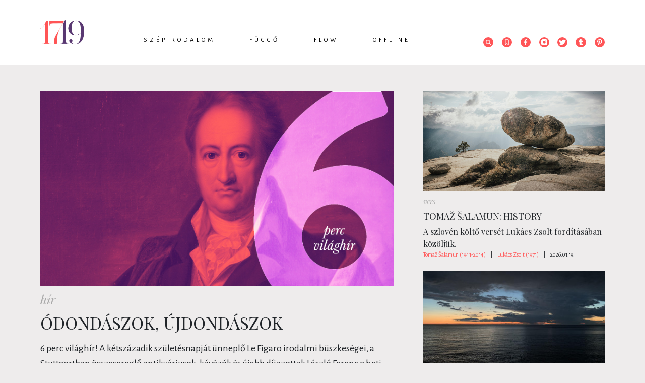

--- FILE ---
content_type: text/html; charset=UTF-8
request_url: https://1749.hu/
body_size: 10682
content:
<!doctype html>
<html class="html" lang="hu">
<!-- HEAD START -->
<head>
    <meta charset="utf-8">
<meta name="format-detection" content="telephone=no">
<meta name="viewport" content="width=device-width, initial-scale=1, shrink-to-fit=no">
<meta name="title" content="1749 Nyitólap - 1749">

<title>1749 Nyitólap - 1749</title>

<meta http-equiv="X-UA-Compatible" content="IE=edge">
<meta name="viewport" content="width=device-width, initial-scale=1">
<meta name='language' content='HU'>
<meta name="description" content="Általános egyedi-oldalak">
<meta name="keywords" content=", custompage">
<meta name="robots" content="index, follow">

<meta property="og:locale" class="meta" content="hu_HU">
<meta property="og:site_name" content="1749">
<meta property="og:type" content="article">
<meta property="og:title" content="1749 Nyitólap - 1749">
<meta property="og:description" content="Általános egyedi-oldalak">
<meta property="og:url" content="https://1749.hu">
<meta property="og:image" content="https://1749.hu/img/logo.png">
<meta property="og:image:width" content="600"/>
<meta property="og:image:height" content="315"/>
<meta property="og:image:secure_url" content="https://1749.hu/img/logo.png"/>
<meta property="fb:app_id" content="0">
<meta name="twitter:title" content="1749 Nyitólap - 1749">
<meta name="twitter:card" content="">
<meta name="twitter:description" content="Általános egyedi-oldalak">
<meta name="twitter:image" content="https://1749.hu/img/logo.png">

<!-- Web Application Manifest -->
<link rel="manifest" href="https://1749.hu/manifest.json">
<!-- Chrome for Android theme color -->
<meta name="theme-color" content="#000000">

<!-- Add to homescreen for Chrome on Android -->
<meta name="mobile-web-app-capable" content="yes">
<meta name="application-name" content="1749">
<link rel="icon" sizes="512x512" href="/img/icons/icon-512x512.png">

<!-- Add to homescreen for Safari on iOS -->
<meta name="apple-mobile-web-app-capable" content="yes">

<meta name="apple-mobile-web-app-title" content="1749">
<link rel="apple-touch-icon" href="/img/icons/icon-512x512.png">

<!-- Tile for Win8 -->
<meta name="msapplication-TileColor" content="#ffffff">
<meta name="msapplication-TileImage" content="/img/icons/icon-512x512.png">
    <!-- FAVICONS START -->
    <link rel="icon" type="image/x-icon" href="https://1749.hu/favicon.ico">
    <!-- FAVICONS END -->
    <!-- GLOBAL STYLES -->
    <!-- Custom styles for this template -->
<link href="https://fonts.googleapis.com/css?family=Playfair+Display:700,900" rel="stylesheet">
<!-- Custom styles for this template -->
<link rel="stylesheet" type="text/css" href="/css/app.css?id=4a61e991d92d232325ba" as="style">
<link href="https://unpkg.com/aos@2.3.1/dist/aos.css" rel="stylesheet">
    <!-- GLOBAL STYLES -->
    <!-- Google Tag Manager -->






<!-- End Google Tag Manager -->

<!-- Google tag (gtag.js) -->
<script async src="https://www.googletagmanager.com/gtag/js?id=G-ENE1KX8WZG"></script>
<script>
  window.dataLayer = window.dataLayer || [];
  function gtag(){dataLayer.push(arguments);}
  gtag('js', new Date());

  gtag('config', 'G-ENE1KX8WZG');
</script>
</head>
<!-- HEAD END -->
<!-- BODY START -->
<body class="body">
    <!-- Load Facebook SDK for JavaScript -->
<div id="fb-root"></div>
<script async defer crossorigin="anonymous" src="https://connect.facebook.net/hu_HU/sdk.js#xfbml=1&version=v5.0&appId=1235720503224531&autoLogAppEvents=1"></script>    <div id="app" >

            <!-- HEADER START -->
<header class="header-fixed">
    <div class="container">
        <div class="row">
            <div class="col-lg-12">
                                <div class="header-wrapper">
                    <div class="text-center py-4">
                        <a href="/">
                            <img src="https://1749.hu/img/1749_logo.png" alt="" class="lazy">
                        </a>
                    </div>
                    <nav class="nav">
                        <ul class="nav-menu">
                                        <li>
            <a href="https://1749.hu/szepirodalom">Szépirodalom</a>
            <div class="nav-dropdown-container">
                <ul class="nav-dropdown">
                    
                                                                        <li><a href="https://1749.hu/szepirodalom/intro">Intro</a></li>
                    
                                                                        <li><a href="https://1749.hu/szepirodalom/vers">Vers</a></li>
                    
                                                                        <li><a href="https://1749.hu/szepirodalom/proza">Próza</a></li>
                    
                                                                        <li><a href="https://1749.hu/szepirodalom/drama">Dráma</a></li>
                                    </ul>
            </div>
        </li>
                                <li>
            <a href="https://1749.hu/fuggo">Függő</a>
            <div class="nav-dropdown-container">
                <ul class="nav-dropdown">
                    
                                                                        <li><a href="https://1749.hu/fuggo/essze">Esszé</a></li>
                    
                                                                        <li><a href="https://1749.hu/fuggo/kritika">Kritika</a></li>
                    
                                                                        <li><a href="https://1749.hu/fuggo/tanulmany">Tanulmány</a></li>
                    
                                                                        <li><a href="https://1749.hu/fuggo/podcast">Podcast</a></li>
                                    </ul>
            </div>
        </li>
                                <li>
            <a href="https://1749.hu/flow">Flow</a>
            <div class="nav-dropdown-container">
                <ul class="nav-dropdown">
                    
                                                                        <li><a href="https://1749.hu/flow/hir">Hír</a></li>
                    
                                                                        <li><a href="https://1749.hu/flow/interju">Interjú</a></li>
                    
                                                                        <li><a href="https://1749.hu/flow/muhelynaplo">Műhelynapló</a></li>
                    
                                                                        <li><a href="https://1749.hu/flow/ikszek">Ikszek</a></li>
                    
                                                                        <li><a href="https://1749.hu/flow/toplista">Toplista</a></li>
                                    </ul>
            </div>
        </li>
                                <li>
            <a href="https://1749.hu/offline">Offline</a>
            <div class="nav-dropdown-container">
                <ul class="nav-dropdown">
                    
                                                                        <li><a href="https://1749.hu/offline/1749-konyvek">1749 könyvek</a></li>
                    
                                                                        <li><a href="https://1749.hu/offline/rendezvenyek">Rendezvények</a></li>
                                    </ul>
            </div>
        </li>
                            </ul>

                                </nav>
                    <div class="header-icons">
                        <ul>
                            <li class="header-search">
     <form class="" id="form_header_search" action="https://1749.hu/kereses" method="GET">
         <div class="header-search-input">
             <span class="search-icon"><svg class="" xmlns="http://www.w3.org/2000/svg" xmlns:xlink="http://www.w3.org/1999/xlink" width="20" height="20" viewBox="0 0 20 20">
    <defs>
        <path id="prefix__a" d="M0 0L10.237 0 10.237 10.255 0 10.255z"/>
    </defs>
    <g fill="none" fill-rule="evenodd">
        <circle cx="10" cy="10" r="10" fill="#FF5557"/>
        <g transform="translate(5 5)">
            <mask id="prefix__b" fill="#fff">
                <use xlink:href="#prefix__a"/>
            </mask>
            <path fill="#FFF" d="M4.424 7.526c-1.71 0-3.1-1.391-3.1-3.101s1.39-3.102 3.1-3.102c1.71 0 3.101 1.392 3.101 3.102s-1.39 3.1-3.1 3.1zm3.546-.49c.576-.773.88-1.672.88-2.611C8.85 1.985 6.863 0 4.423 0 1.985 0 0 1.985 0 4.425c0 2.439 1.985 4.424 4.424 4.424.94 0 1.838-.303 2.61-.877l2.272 2.283.931-.94-2.267-2.28z" mask="url(#prefix__b)"/>
        </g>
    </g>
</svg></span>
             <input class="form-control" type="text"  name="search" placeholder="Keresés" aria-label="Keresés">
         </div>
    </form>

</li>

                                        <li><a href="https://1749.hu/konyvjelzoim"><svg class="" xmlns="http://www.w3.org/2000/svg" width="20" height="20" viewBox="0 0 20 20">
    <g fill="none" fill-rule="evenodd">
        <circle cx="10" cy="10" r="10" fill="#FF5557"/>
        <path fill="#FFF" stroke="#FFF" stroke-width=".4" d="M7.156 14.409l2.656-2.094c.113-.09.263-.09.376 0l2.656 2.094V5.625c0-.214-.14-.375-.328-.375H7.484c-.187 0-.328.16-.328.375v8.784zm-.359 1.09c-.169-.019-.298-.181-.297-.376V5.625c0-.617.445-1.125.984-1.125h5.032c.54 0 .984.508.984 1.125v9.498c0 .208-.146.376-.327.377-.068 0-.134-.024-.19-.068L10 13.081l-2.984 2.351c-.064.051-.141.075-.219.066h0z"/>
    </g>
</svg></a></li>
                            <li><a href="https://www.facebook.com/1749online" target="_blank"><svg class="" id="Layer_1" xmlns="http://www.w3.org/2000/svg" viewBox="0 0 20 20" width="20" height="20">
    <circle class="cls-1" cx="10" cy="10" r="10" fill="#ff5557"/>
    <path fill="#fff" class="cls-2"
          d="M12.84,8.49h-2V7.07c0-.65.17-1.08,1.1-1.08h.85a.32.32,0,0,0,.32-.33V4.23a.32.32,0,0,0-.32-.32H11.38A2.68,2.68,0,0,0,8.52,6.85V8.49H7.16a.32.32,0,0,0-.33.32v1.7a.32.32,0,0,0,.32.32H8.53v5.26h2.3V10.83h1.82a.32.32,0,0,0,.32-.29l.2-1.69a.32.32,0,0,0-.32-.36"/>
</svg></a></li>
                            <li><a href="https://www.instagram.com/1749online/?hl=hu" target="_blank"><svg class="" id="Layer_1" xmlns="http://www.w3.org/2000/svg" viewBox="0 0 20 20" width="20" height="20">
    <circle class="cls-1" cx="10" cy="10" r="10" fill="#ff5557"/>
    <path fill="#fff" class="cls-2"
          d="M16.1,10.78c0-.27,0-.54,0-.81V7.17a3,3,0,0,0-.61-1.85,3.61,3.61,0,0,0-3-1.46h-5a3.64,3.64,0,0,0-1.7.39,3.2,3.2,0,0,0-1.89,3v5.51a3,3,0,0,0,.54,1.75,3.54,3.54,0,0,0,3,1.54c1.26,0,2.55,0,3.79,0h1.38A3.69,3.69,0,0,0,14,15.77a3.29,3.29,0,0,0,2.07-3.11C16.1,12,16.1,11.4,16.1,10.78ZM13.85,7.12a.75.75,0,0,1-.52.22.77.77,0,0,1-.72-.78A.8.8,0,0,1,12.84,6a.73.73,0,0,1,.5-.21.77.77,0,0,1,.74.79A.81.81,0,0,1,13.85,7.12Z"/>
    <path fill="#ff5557" class="cls-1" d="M11.9,11.81a2.65,2.65,0,0,1-1.89.78h0A2.62,2.62,0,1,1,12.67,10,2.59,2.59,0,0,1,11.9,11.81Z"/>
</svg></a></li>
                            <li><a href="https://twitter.com/1749online" target="_blank"><svg class="" id="Layer_1" xmlns="http://www.w3.org/2000/svg" viewBox="0 0 20 20" width="20" height="20">
    <circle class="cls-1" cx="10" cy="10" r="10" fill="#ff5557"/>
    <path fill="#fff" class="cls-2"
          d="M12.38,4.8A2.78,2.78,0,0,0,9.46,7.63v.13A7,7,0,0,1,5.11,5.4a.42.42,0,0,0-.33-.16h0a.46.46,0,0,0-.34.21,2.78,2.78,0,0,0-.09,2.71l-.12.05A.44.44,0,0,0,4,8.58v0a2.82,2.82,0,0,0,1,2.12.43.43,0,0,0-.08.42,2.83,2.83,0,0,0,1.58,1.72A4.81,4.81,0,0,1,4,13.25H3.94a.44.44,0,0,0-.23.81A7.73,7.73,0,0,0,7.83,15.2a7.1,7.1,0,0,0,5.52-2.38,7.47,7.47,0,0,0,1.87-4.9V7.83a5.44,5.44,0,0,0,1.19-1.21.45.45,0,0,0,.08-.26.43.43,0,0,0-.42-.43H16a3.29,3.29,0,0,0,.17-.39A.44.44,0,0,0,16,5.08a.42.42,0,0,0-.49,0,4.37,4.37,0,0,1-1.23.48,2.85,2.85,0,0,0-1.9-.72Z"/>
</svg></a></li>
                            <li><a href="https://www.tumblr.com/blog/1749online" target="_blank"><svg class="" id="Layer_1" xmlns="http://www.w3.org/2000/svg" viewBox="0 0 20 20" width="20" height="20">
<!--    <defs>-->
<!--        <style>.cls-1{fill:#ff5557;}.cls-2{fill:#fff;}</style>-->
<!--    </defs>-->
    <circle class="cls-1" cx="10" cy="10" r="10" fill="#ff5557"/>
    <path fill="#fff" class="cls-2"
          d="M10.64,16.09c-2,0-3-.94-3-2.89V9.39H6.24a.2.2,0,0,1-.2-.2V7a.19.19,0,0,1,.07-.15.17.17,0,0,1,.15,0,1.5,1.5,0,0,0,1.09-.39,2.93,2.93,0,0,0,.72-2.25.21.21,0,0,1,.21-.2H10.5a.2.2,0,0,1,.21.2V6.75h2.43a.2.2,0,0,1,.21.2V9.19a.2.2,0,0,1-.21.2H10.71v2.69a1,1,0,0,0,.3.86c.22.16.58.14,1.07,0h0a5.59,5.59,0,0,0,.52-.22.22.22,0,0,1,.28.08l1,1.83a.23.23,0,0,1,0,.26A5.64,5.64,0,0,1,10.64,16.09Zm1.51-3Z"/>
</svg></a></li>
                            <li><a href="https://hu.pinterest.com/1749online" target="_blank"><svg class="" id="Layer_1" xmlns="http://www.w3.org/2000/svg" viewBox="0 0 20 20" width="20" height="20">
    <circle class="cls-1" cx="10" cy="10" r="10" fill="#ff5557"/>
    <path fill="#fff" class="cls-2"
          d="M10.16,3.85C6.62,3.85,5,6.21,5,8.4a3,3,0,0,0,1.51,2.8.39.39,0,0,0,.35,0A.32.32,0,0,0,7,11s0-.17.09-.31l.12-.51a.49.49,0,0,0-.09-.38,2.5,2.5,0,0,1-.38-1.35A2.94,2.94,0,0,1,10,5.5a2.72,2.72,0,0,1,2.94,2.73c0,1.79-.91,3.09-2.16,3.09A1,1,0,0,1,10,11a.81.81,0,0,1-.15-.71c.08-.3.18-.62.28-.93h0a5.5,5.5,0,0,0,.35-1.5A1.12,1.12,0,0,0,9.31,6.62,1.76,1.76,0,0,0,7.76,8.56,2.73,2.73,0,0,0,8,9.65c-.12.5-.74,3-.86,3.5a8.18,8.18,0,0,0,0,2.71.27.27,0,0,0,.21.22h.06A.27.27,0,0,0,7.65,16,9.54,9.54,0,0,0,8.9,13.6c.07-.22.25-.91.37-1.34a2.43,2.43,0,0,0,1.63.6c2.33,0,4.09-2,4.09-4.66A4.52,4.52,0,0,0,10.16,3.85Z"/>
</svg></a></li>
                        </ul>
                    </div>
                </div>
                            </div>
        </div>
    </div>
</header>
<!-- HEADER END -->

        <!-- MAIN START -->
        <main role="main" class="main-container">
            
    <div class="container">
            </div>

    
    <div class="container">
        <div class="row">
            <div class="col-lg-12 mb-sm-3">
                <div class="row">
                    <div class="col-lg-8 pr-lg-5 pr-sm-0">
                        <!-- Start Highlighted -->
                        <div class="card  card-featured  mb-4 position-relative">
                <a href="https://1749.hu/flow/hir/odondaszok-ujdondaszok.html">
            <img class="card-img-top lazy mb-2" src="https://1749.hu/file/slides/2/27762/1749_hir_26_01_20.jpg" alt="">
        </a>
                <div class="card-category font-italic mb-2">
        <a href="https://1749.hu/flow/hir">hír</a>
    </div>
        <div class="card-body position-relative">
        <h5 class="card-title text-uppercase">Ódondászok, újdondászok</h5>


                    <div class="card-text">
                6 perc világhír! A kétszázadik születésnapját ünneplő Le Figaro irodalmi büszkeségei, a Stuttgartban összesereglő antikváriusok, kávézók és újabb díjazottak László Ferenc e heti szemléjében.
            </div>
                <a href="https://1749.hu/flow/hir/odondaszok-ujdondaszok.html" class="stretched-link"></a>
    </div>
    <div class="card-info">
                            <span class="author"><a href="https://1749.hu/szerzo/laszlo-ferenc">László Ferenc</a></span>
            <span class="spacing">|</span>
                                                <span class="date">2026.01.20.</span>
    </div>
</div>
                        <!-- End Highlighted -->
                    </div>

                    <div class="col-lg-4">
                                                    <!-- Start Card -->
                            <div class="card  mb-4 position-relative">
                <a href="https://1749.hu/szepirodalom/vers/tomaz-salamun-history.html">
            <img class="card-img-top lazy mb-2" src="https://1749.hu/file/slides/2/27760/1749_vers_26_01_19.jpg" alt="">
        </a>
                <div class="card-category font-italic mb-2">
        <a href="https://1749.hu/szepirodalom/vers">vers</a>
    </div>
        <div class="card-body position-relative">
        <h5 class="card-title text-uppercase">Tomaž Šalamun: History</h5>


                    <div class="card-text">
                A szlovén költő versét Lukács Zsolt fordításában közöljük.
            </div>
                <a href="https://1749.hu/szepirodalom/vers/tomaz-salamun-history.html" class="stretched-link"></a>
    </div>
    <div class="card-info">
                            <span class="author"><a href="https://1749.hu/szerzo/tomaz-salamun-1941-2014">Tomaž Šalamun (1941-2014)</a></span>
            <span class="spacing">|</span>
                                                    <span class="author"><a href="https://1749.hu/szerzo/lukacs-zsolt-1971">Lukács Zsolt (1971)</a></span>
            <span class="spacing">|</span>
                        <span class="date">2026.01.19.</span>
    </div>
</div>
                            <!-- End Card -->
                                                    <!-- Start Card -->
                            <div class="card  mb-4 position-relative">
                <a href="https://1749.hu/szepirodalom/vers/rainer-maria-rilke-orfeusz-urugyen-ii1.html">
            <img class="card-img-top lazy mb-2" src="https://1749.hu/file/slides/1/19836/fe_350_200_tenger_szlovenia.jpg" alt="">
        </a>
                <div class="card-category font-italic mb-2">
        <a href="https://1749.hu/szepirodalom/vers">vers</a>
    </div>
        <div class="card-body position-relative">
        <h5 class="card-title text-uppercase">Rainer Maria Rilke: Orfeusz ürügyén, II/1</h5>


                    <div class="card-text">
                Rainer Maria Rilke verse Vörös István fordításában
            </div>
                <a href="https://1749.hu/szepirodalom/vers/rainer-maria-rilke-orfeusz-urugyen-ii1.html" class="stretched-link"></a>
    </div>
    <div class="card-info">
                            <span class="author"><a href="https://1749.hu/szerzo/rainer-maria-rilke-1875-1926">Rainer Maria Rilke (1875-1926)</a></span>
            <span class="spacing">|</span>
                                                    <span class="author"><a href="https://1749.hu/szerzo/voros-istvan-1964">Vörös István (1964)</a></span>
            <span class="spacing">|</span>
                        <span class="date">2026.01.18.</span>
    </div>
</div>
                            <!-- End Card -->
                                            </div>
                </div>
                <div class="row">
                    <div class="col-lg-12">
                        <!-- Start Tags -->
                        <ul class="list-inline mb-0">

<ul class="inline-list tags">
                    <li class="list-inline-item">
                            <a href="https://1749.hu/kereses?tag=angol-nyelv">#angol nyelv</a>
                    </li>
                    <li class="list-inline-item">
                            <a href="https://1749.hu/kereses?tag=amerikai-irodalom">#amerikai irodalom</a>
                    </li>
                    <li class="list-inline-item">
                            <a href="https://1749.hu/kereses?tag=francia-nyelv">#francia nyelv</a>
                    </li>
                    <li class="list-inline-item">
                            <a href="https://1749.hu/kereses?tag=francia-irodalom">#francia irodalom</a>
                    </li>
                    <li class="list-inline-item">
                            <a href="https://1749.hu/kereses?tag=nemet-nyelv">#német nyelv</a>
                    </li>
                    <li class="list-inline-item">
                            <a href="https://1749.hu/kereses?tag=nemet-irodalom">#német irodalom</a>
                    </li>
                    <li class="list-inline-item">
                            <a href="https://1749.hu/kereses?tag=tomaz-salamun">#Tomaž Šalamun</a>
                    </li>
                    <li class="list-inline-item">
                            <a href="https://1749.hu/kereses?tag=lukacs-zsolt">#Lukács Zsolt</a>
                    </li>
                    <li class="list-inline-item">
                            <a href="https://1749.hu/kereses?tag=szloven-irodalom">#szlovén irodalom</a>
                    </li>
                    <li class="list-inline-item">
                            <a href="https://1749.hu/kereses?tag=szloven-kolteszet">#szlovén költészet</a>
                    </li>
                    <li class="list-inline-item">
                            <a href="https://1749.hu/kereses?tag=szloven-nyelv">#szlovén nyelv</a>
                    </li>
                    <li class="list-inline-item">
                            <a href="https://1749.hu/kereses?tag=rainer-maria-rilke">#Rainer Maria Rilke</a>
                    </li>
                    <li class="list-inline-item">
                            <a href="https://1749.hu/kereses?tag=voros-istvan">#Vörös István</a>
                    </li>
                    <li class="list-inline-item">
                            <a href="https://1749.hu/kereses?tag=osztrak-irodalom">#osztrák irodalom</a>
                    </li>
                    <li class="list-inline-item">
                            <a href="https://1749.hu/kereses?tag=osztrak-kolteszet">#osztrák költészet</a>
                    </li>
    </ul>
                        <!-- End Tags -->
                    </div>
                </div>
            </div>
        </div>


                                                        <div>
        <div class="row">
            <div class="col-lg-12">
                <div class="section-highlighted" style="border-top: 1px solid #000000">
    <div class="section-title" style="background-color: #eeecec;">
                <img src="https://1749.hu/file/iconImages/0/0046/szepirodalom.png" alt="">
                <span style="color: #000000;">Szépirodalom</span>
    </div>
    <div class="card mb-3">
        <div class="row">
            <div class="col-lg-8 pr-5">
                                                    <a href="https://1749.hu/szepirodalom/vers/william-blake-versei-1.html">
                        <img class="card-img-top lazy" src="https://1749.hu/file/slides/2/27755/1749_vers_26_01_12.jpg" alt="">
                    </a>
                            </div>
            <div class="col-lg-4">
                <div class="d-flex flex-column h-100 justify-content-center">
                    <div class="pr-4">
                                                <div class="card-category font-italic mb-2">
                            <a href="https://1749.hu/szepirodalom/vers">vers</a>
                        </div>
                                                <div class="card-body mb-3 position-relative">
                            <div class="card-title text-uppercase">William Blake versei</div>
                            <div class="card-text">
                                Az angol költő verseit Williams Kinga fordításában közöljük.
                            </div>
                            <a href="https://1749.hu/szepirodalom/vers/william-blake-versei-1.html" class="stretched-link"></a>
                        </div>
                        <div class="card-info">
                                                                                        <span class="author"><a href="https://1749.hu/szerzo/william-blake-1757-1827">William Blake (1757-1827)</a></span>
                                <span class="spacing">|</span>
                                                                                                                                                        <span class="author"><a href="https://1749.hu/szerzo/williams-kinga-1959">Williams Kinga (1959)</a></span>
                                    <span class="spacing">|</span>
                                                                                        <span class="date">2026.01.12.</span>
                        </div>
                    </div>
                </div>
            </div>
        </div>
    </div>
    <div class="rect" style="background-color: #000000"></div>
</div>
            </div>
        </div>
        <div class="row">
                            <div class="col-lg-4">
                                            <div class="card  mb-4 position-relative">
                <a href="https://1749.hu/szepirodalom/vers/andres-garcia-cerdan-eper.html">
            <img class="card-img-top lazy mb-2" src="https://1749.hu/file/slides/2/27754/1749_vers_26_01_11.jpg" alt="">
        </a>
                <div class="card-category font-italic mb-2">
        <a href="https://1749.hu/szepirodalom/vers">vers</a>
    </div>
        <div class="card-body position-relative">
        <h5 class="card-title text-uppercase">Andrés García Cerdán: Eper</h5>


                    <div class="card-text">
                Andrés García Cerdán újabb verse Zahorecz Eszter fordításában.
            </div>
                <a href="https://1749.hu/szepirodalom/vers/andres-garcia-cerdan-eper.html" class="stretched-link"></a>
    </div>
    <div class="card-info">
                            <span class="author"><a href="https://1749.hu/szerzo/andres-garcia-cerdan-1972">Andrés García Cerdán (1972)</a></span>
            <span class="spacing">|</span>
                                                    <span class="author"><a href="https://1749.hu/szerzo/nagy-eszter-2004">Zahorecz Eszter (2004)</a></span>
            <span class="spacing">|</span>
                        <span class="date">2026.01.11.</span>
    </div>
</div>
                                    </div>
                            <div class="col-lg-4">
                                            <div class="card  mb-4 position-relative">
                <a href="https://1749.hu/szepirodalom/vers/haikuk-vandoruton-macuo-baso-haikui.html">
            <img class="card-img-top lazy mb-2" src="https://1749.hu/file/slides/2/27604/1749_essze_10_10.jpg" alt="">
        </a>
                <div class="card-category font-italic mb-2">
        <a href="https://1749.hu/szepirodalom/vers">vers</a>
    </div>
        <div class="card-body position-relative">
        <h5 class="card-title text-uppercase">Haikuk vándorúton - Macuo Basó haikui (4.)</h5>


                    <div class="card-text">
                A Macuo Basó haikuit időrendi sorrendben bemutató sorozatunk következő részében a szerző első, 1672-ben megjelent kötetéből közlünk haikukat Kiss Marcell fordításában.
            </div>
                <a href="https://1749.hu/szepirodalom/vers/haikuk-vandoruton-macuo-baso-haikui.html" class="stretched-link"></a>
    </div>
    <div class="card-info">
                            <span class="author"><a href="https://1749.hu/szerzo/macuo-baso-1644-1694">Macuo Basó (1644-1694)</a></span>
            <span class="spacing">|</span>
                                                    <span class="author"><a href="https://1749.hu/szerzo/kiss-marcell">Kiss Marcell (1978)</a></span>
            <span class="spacing">|</span>
                        <span class="date">2026.01.09.</span>
    </div>
</div>
                                    </div>
                            <div class="col-lg-4">
                                            <div class="card  mb-4 position-relative">
                <a href="https://1749.hu/szepirodalom/vers/okszana-vaszjakina-mikor-sziberiaban-eltunk-6.html">
            <img class="card-img-top lazy mb-2" src="https://1749.hu/file/slides/2/27749/1749_vers_26_01_05.jpg" alt="">
        </a>
                <div class="card-category font-italic mb-2">
        <a href="https://1749.hu/szepirodalom/vers">vers</a>
    </div>
        <div class="card-body position-relative">
        <h5 class="card-title text-uppercase">Okszana Vaszjakina: mikor szibériában éltünk (6.)</h5>


                    <div class="card-text">
                Az orosz szerző poémájának utolsó részét is M. Nagy Miklós fordításában közöljük.
            </div>
                <a href="https://1749.hu/szepirodalom/vers/okszana-vaszjakina-mikor-sziberiaban-eltunk-6.html" class="stretched-link"></a>
    </div>
    <div class="card-info">
                            <span class="author"><a href="https://1749.hu/szerzo/okszana-vaszjakina-1989">Okszana Vaszjakina (1989)</a></span>
            <span class="spacing">|</span>
                                                    <span class="author"><a href="https://1749.hu/szerzo/m-nagy-miklos-1963">M. Nagy Miklós (1963)</a></span>
            <span class="spacing">|</span>
                        <span class="date">2026.01.05.</span>
    </div>
</div>
                                    </div>
                    </div>
        <div class="row">
            <div class="col-lg-12">
                <!-- Start Tags -->
                <ul class="list-inline mb-0">

<ul class="inline-list tags">
                    <li class="list-inline-item">
                            <a href="https://1749.hu/kereses?tag=william-blake">#William Blake</a>
                    </li>
                    <li class="list-inline-item">
                            <a href="https://1749.hu/kereses?tag=williams-kinga">#Williams Kinga</a>
                    </li>
                    <li class="list-inline-item">
                            <a href="https://1749.hu/kereses?tag=angol-nyelv">#angol nyelv</a>
                    </li>
                    <li class="list-inline-item">
                            <a href="https://1749.hu/kereses?tag=brit-irodalom">#brit irodalom</a>
                    </li>
                    <li class="list-inline-item">
                            <a href="https://1749.hu/kereses?tag=brit-kolteszet">#brit költészet</a>
                    </li>
                    <li class="list-inline-item">
                            <a href="https://1749.hu/kereses?tag=zahorecz-eszter">#Zahorecz Eszter</a>
                    </li>
                    <li class="list-inline-item">
                            <a href="https://1749.hu/kereses?tag=andres-garcia-cerdan">#Andrés García Cerdán</a>
                    </li>
                    <li class="list-inline-item">
                            <a href="https://1749.hu/kereses?tag=spanyol-nyelv">#spanyol nyelv</a>
                    </li>
                    <li class="list-inline-item">
                            <a href="https://1749.hu/kereses?tag=spanyol-kolteszet">#spanyol költészet</a>
                    </li>
                    <li class="list-inline-item">
                            <a href="https://1749.hu/kereses?tag=spanyol-irodalom">#spanyol irodalom</a>
                    </li>
                    <li class="list-inline-item">
                            <a href="https://1749.hu/kereses?tag=japan-nyelv">#japán nyelv</a>
                    </li>
                    <li class="list-inline-item">
                            <a href="https://1749.hu/kereses?tag=japan-irodalom">#japán irodalom</a>
                    </li>
                    <li class="list-inline-item">
                            <a href="https://1749.hu/kereses?tag=japan-kolteszet">#japán költészet</a>
                    </li>
                    <li class="list-inline-item">
                            <a href="https://1749.hu/kereses?tag=kiss-marcell">#Kiss Marcell</a>
                    </li>
                    <li class="list-inline-item">
                            <a href="https://1749.hu/kereses?tag=macuo-baso">#Macuo Basó</a>
                    </li>
                    <li class="list-inline-item">
                            <a href="https://1749.hu/kereses?tag=okszana-vaszjakina">#Okszana Vaszjakina</a>
                    </li>
                    <li class="list-inline-item">
                            <a href="https://1749.hu/kereses?tag=m-nagy-miklos">#M. Nagy Miklós</a>
                    </li>
                    <li class="list-inline-item">
                            <a href="https://1749.hu/kereses?tag=orosz-nyelv">#orosz nyelv</a>
                    </li>
                    <li class="list-inline-item">
                            <a href="https://1749.hu/kereses?tag=orosz-irodalom">#orosz irodalom</a>
                    </li>
                    <li class="list-inline-item">
                            <a href="https://1749.hu/kereses?tag=orosz-kolteszet">#orosz költészet</a>
                    </li>
    </ul>
                <!-- End Tags -->
            </div>
        </div>
        <div class="row">
            <div class="col-lg-12">
                <div class="text-center">
                    <a href="https://1749.hu/szepirodalom" class="btn btn-default">Továbbiak</a>
                </div>
            </div>
        </div>
    </div>


                                        <div class='box-break-tablet'></div>
                                                <div>
        <div class="row">
            <div class="col-lg-12">
                <div class="section-highlighted" style="border-top: 1px solid #ff5556">
    <div class="section-title" style="background-color: #eeecec;">
                <img src="https://1749.hu/file/iconImages/0/0047/fuggo.png" alt="">
                <span style="color: #ff5556;">Függő</span>
    </div>
    <div class="card mb-3">
        <div class="row">
            <div class="col-lg-8 pr-5">
                                                    <a href="https://1749.hu/fuggo/essze/marton-laszlo-parhuzamosok-a-vegtelenben-13-taina-tervonen-les-fossoyeuses.html">
                        <img class="card-img-top lazy" src="https://1749.hu/file/slides/2/27761/1749_essze_26_01_15.jpg" alt="">
                    </a>
                            </div>
            <div class="col-lg-4">
                <div class="d-flex flex-column h-100 justify-content-center">
                    <div class="pr-4">
                                                <div class="card-category font-italic mb-2">
                            <a href="https://1749.hu/fuggo/essze">esszé</a>
                        </div>
                                                <div class="card-body mb-3 position-relative">
                            <div class="card-title text-uppercase">Márton László: Párhuzamosok a végtelenben 13. (Taina Tervonen: Les Fossoyeuses)</div>
                            <div class="card-text">
                                Márton László Párhuzamosok a végtelenben című sorozatában ezúttal Taina Tervonen művéről ír.
                            </div>
                            <a href="https://1749.hu/fuggo/essze/marton-laszlo-parhuzamosok-a-vegtelenben-13-taina-tervonen-les-fossoyeuses.html" class="stretched-link"></a>
                        </div>
                        <div class="card-info">
                                                                                        <span class="author"><a href="https://1749.hu/szerzo/marton-laszlo-1959">Márton László (1959)</a></span>
                                <span class="spacing">|</span>
                                                                                                                                                                            <span class="date">2026.01.16.</span>
                        </div>
                    </div>
                </div>
            </div>
        </div>
    </div>
    <div class="rect" style="background-color: #ff5556"></div>
</div>
            </div>
        </div>
        <div class="row">
                            <div class="col-lg-4">
                                            <div class="card  mb-4 position-relative">
                <a href="https://1749.hu/fuggo/kritika/atwood-kritika.html">
            <img class="card-img-top lazy mb-2" src="https://1749.hu/file/slides/2/27752/1749_kritika_26_01_15.jpg" alt="">
        </a>
                <div class="card-category font-italic mb-2">
        <a href="https://1749.hu/fuggo/kritika">kritika</a>
    </div>
        <div class="card-body position-relative">
        <h5 class="card-title text-uppercase">Magyarázom az Atwoodom (A túlélés művészete – Tanulmányok Margaret Atwoodról)</h5>


                    <div class="card-text">
                Megjelent az első magyar, kizárólag Margaret Atwooddal foglalkozó kötet. Visszatérő szerzőnk, Szirák Anna teszi mérlegre.
            </div>
                <a href="https://1749.hu/fuggo/kritika/atwood-kritika.html" class="stretched-link"></a>
    </div>
    <div class="card-info">
                            <span class="author"><a href="https://1749.hu/szerzo/szirak-anna-maria">Szirák Anna (1996)</a></span>
            <span class="spacing">|</span>
                                                <span class="date">2026.01.15.</span>
    </div>
</div>
                                    </div>
                            <div class="col-lg-4">
                                            <div class="card  mb-4 position-relative">
                <a href="https://1749.hu/fuggo/kritika/bruno-vieira-amaral-kritika.html">
            <img class="card-img-top lazy mb-2" src="https://1749.hu/file/slides/2/27751/1749_kritika_26_01_08.jpg" alt="">
        </a>
                <div class="card-category font-italic mb-2">
        <a href="https://1749.hu/fuggo/kritika">kritika</a>
    </div>
        <div class="card-body position-relative">
        <h5 class="card-title text-uppercase">Külvárosi saudade atomvillanásban (Bruno Vieira Amaral: Az első dolgok)</h5>


                    <div class="card-text">
                Ki Tar Sándor és Quentin Tarantino portugál szerelemgyereke, és miért olyan zavarbaejtően jó olvasni? Borbáth Péter kritikája Bruno Vieira Amaral lakótelepregényéről.
            </div>
                <a href="https://1749.hu/fuggo/kritika/bruno-vieira-amaral-kritika.html" class="stretched-link"></a>
    </div>
    <div class="card-info">
                            <span class="author"><a href="https://1749.hu/szerzo/borbath-peter-1980">Borbáth Péter (1980)</a></span>
            <span class="spacing">|</span>
                                                <span class="date">2026.01.08.</span>
    </div>
</div>
                                    </div>
                            <div class="col-lg-4">
                                            <div class="card  mb-4 position-relative">
                <a href="https://1749.hu/fuggo/essze/sarkanyporkolt-naphoz-holddal-1.html">
            <img class="card-img-top lazy mb-2" src="https://1749.hu/file/slides/2/27745/1749_essze_26_01_02.jpg" alt="">
        </a>
                <div class="card-category font-italic mb-2">
        <a href="https://1749.hu/fuggo/essze">esszé</a>
    </div>
        <div class="card-body position-relative">
        <h5 class="card-title text-uppercase">Sárkánypörkölt – Naphoz Holddal</h5>


                    <div class="card-text">
                Folytatjuk Salát Gergely kínai esszésorozatát.
            </div>
                <a href="https://1749.hu/fuggo/essze/sarkanyporkolt-naphoz-holddal-1.html" class="stretched-link"></a>
    </div>
    <div class="card-info">
                            <span class="author"><a href="https://1749.hu/szerzo/salat-gergely-1975">Salát Gergely (1975)</a></span>
            <span class="spacing">|</span>
                                                <span class="date">2026.01.02.</span>
    </div>
</div>
                                    </div>
                    </div>
        <div class="row">
            <div class="col-lg-12">
                <!-- Start Tags -->
                <ul class="list-inline mb-0">

<ul class="inline-list tags">
                    <li class="list-inline-item">
                            <a href="https://1749.hu/kereses?tag=taina-tervonen">#Taina Tervonen</a>
                    </li>
                    <li class="list-inline-item">
                            <a href="https://1749.hu/kereses?tag=francia-irodalom">#francia irodalom</a>
                    </li>
                    <li class="list-inline-item">
                            <a href="https://1749.hu/kereses?tag=francia-nyelv">#francia nyelv</a>
                    </li>
                    <li class="list-inline-item">
                            <a href="https://1749.hu/kereses?tag=finn-irodalom">#finn irodalom</a>
                    </li>
                    <li class="list-inline-item">
                            <a href="https://1749.hu/kereses?tag=francia-proza">#francia próza</a>
                    </li>
                    <li class="list-inline-item">
                            <a href="https://1749.hu/kereses?tag=margaret-atwood">#Margaret Atwood</a>
                    </li>
                    <li class="list-inline-item">
                            <a href="https://1749.hu/kereses?tag=szirak-anna">#Szirák Anna</a>
                    </li>
                    <li class="list-inline-item">
                            <a href="https://1749.hu/kereses?tag=kanadai-irodalom">#kanadai irodalom</a>
                    </li>
                    <li class="list-inline-item">
                            <a href="https://1749.hu/kereses?tag=kanadai-proza">#kanadai próza</a>
                    </li>
                    <li class="list-inline-item">
                            <a href="https://1749.hu/kereses?tag=angol-nyelv">#angol nyelv</a>
                    </li>
                    <li class="list-inline-item">
                            <a href="https://1749.hu/kereses?tag=bruno-vieira-amaral">#Bruno Vieira Amaral</a>
                    </li>
                    <li class="list-inline-item">
                            <a href="https://1749.hu/kereses?tag=borbath-peter">#Borbáth Péter</a>
                    </li>
                    <li class="list-inline-item">
                            <a href="https://1749.hu/kereses?tag=portugal-irodalom">#portugál irodalom</a>
                    </li>
                    <li class="list-inline-item">
                            <a href="https://1749.hu/kereses?tag=portugal-proza">#portugál próza</a>
                    </li>
                    <li class="list-inline-item">
                            <a href="https://1749.hu/kereses?tag=portugal-nyelv">#portugál nyelv</a>
                    </li>
                    <li class="list-inline-item">
                            <a href="https://1749.hu/kereses?tag=salat-gergely">#Salát Gergely</a>
                    </li>
                    <li class="list-inline-item">
                            <a href="https://1749.hu/kereses?tag=kinai-nyelv">#kínai nyelv</a>
                    </li>
    </ul>
                <!-- End Tags -->
            </div>
        </div>
        <div class="row">
            <div class="col-lg-12">
                <div class="text-center">
                    <a href="https://1749.hu/fuggo" class="btn btn-default">Továbbiak</a>
                </div>
            </div>
        </div>
    </div>


                                        <div class='box-break-desktop'></div>
                                                <div>
        <div class="row">
            <div class="col-lg-12">
                <div class="section-highlighted" style="border-top: 1px solid #ff5556">
    <div class="section-title" style="background-color: #eeecec;">
                <img src="https://1749.hu/file/iconImages/0/0048/flow.png" alt="">
                <span style="color: #ff5556;">Flow</span>
    </div>
    <div class="card mb-3">
        <div class="row">
            <div class="col-lg-8 pr-5">
                                                    <a href="https://1749.hu/flow/interju/egy-lehetetlen-konyvet-probaltam-megirni-beszelgetes-miljenko-jergovictyal.html">
                        <img class="card-img-top lazy" src="https://1749.hu/file/slides/2/27758/1749_interju_26_01_13.jpg" alt="">
                    </a>
                            </div>
            <div class="col-lg-4">
                <div class="d-flex flex-column h-100 justify-content-center">
                    <div class="pr-4">
                                                <div class="card-category font-italic mb-2">
                            <a href="https://1749.hu/flow/interju">interjú</a>
                        </div>
                                                <div class="card-body mb-3 position-relative">
                            <div class="card-title text-uppercase">„Egy lehetetlen könyvet próbáltam megírni” (Beszélgetés Miljenko Jergovićtyal)</div>
                            <div class="card-text">
                                Miljenko Jergović 2025 őszén a PesText Fesztivál vendége volt. Orovec Krisztina beszélgetett vele.
                            </div>
                            <a href="https://1749.hu/flow/interju/egy-lehetetlen-konyvet-probaltam-megirni-beszelgetes-miljenko-jergovictyal.html" class="stretched-link"></a>
                        </div>
                        <div class="card-info">
                                                                                        <span class="author"><a href="https://1749.hu/szerzo/orovec-krisztina-1982">Orovec Krisztina (1982)</a></span>
                                <span class="spacing">|</span>
                                                                                                                                                                            <span class="date">2026.01.14.</span>
                        </div>
                    </div>
                </div>
            </div>
        </div>
    </div>
    <div class="rect" style="background-color: #ff5556"></div>
</div>
            </div>
        </div>
        <div class="row">
                            <div class="col-lg-4">
                                            <div class="card  mb-4 position-relative">
                <a href="https://1749.hu/flow/hir/belep-egy-ifju-bard.html">
            <img class="card-img-top lazy mb-2" src="https://1749.hu/file/slides/2/27757/1749_hir_26_01_13.jpg" alt="">
        </a>
                <div class="card-category font-italic mb-2">
        <a href="https://1749.hu/flow/hir">hír</a>
    </div>
        <div class="card-body position-relative">
        <h5 class="card-title text-uppercase">Belép egy ifjú bárd</h5>


                    <div class="card-text">
                6 perc világhír! Dylan Thomas, a kamasz plagizátor, Victor Hugo lakberendezői szenvedelme és egy kínos ausztrál fesztiválbotrány László Ferenc heti hírszemléjében.
            </div>
                <a href="https://1749.hu/flow/hir/belep-egy-ifju-bard.html" class="stretched-link"></a>
    </div>
    <div class="card-info">
                            <span class="author"><a href="https://1749.hu/szerzo/laszlo-ferenc">László Ferenc</a></span>
            <span class="spacing">|</span>
                                                <span class="date">2026.01.13.</span>
    </div>
</div>
                                    </div>
                            <div class="col-lg-4">
                                            <div class="card  mb-4 position-relative">
                <a href="https://1749.hu/flow/interju/a-vidamsag-es-a-szomorusag-szinte-veletlenszeruen-jelenik-meg-az-eletunkben-beszelgetes-andris-kalnozolsszal.html">
            <img class="card-img-top lazy mb-2" src="https://1749.hu/file/slides/2/27738/1749_interju_12_19_1.jpg" alt="">
        </a>
                <div class="card-category font-italic mb-2">
        <a href="https://1749.hu/flow/interju">interjú</a>
    </div>
        <div class="card-body position-relative">
        <h5 class="card-title text-uppercase">„A vidámság és a szomorúság szinte véletlenszerűen jelenik meg az életünkben” (Beszélgetés Andris Kalnozolsszal)</h5>


                    <div class="card-text">
                Az idei PesText nemzetközi irodalmi fesztivál egyik vendége Andris Kalnozols lett író, drámaíró volt. L. Varga Péter beszélgetett vele.
            </div>
                <a href="https://1749.hu/flow/interju/a-vidamsag-es-a-szomorusag-szinte-veletlenszeruen-jelenik-meg-az-eletunkben-beszelgetes-andris-kalnozolsszal.html" class="stretched-link"></a>
    </div>
    <div class="card-info">
                            <span class="author"><a href="https://1749.hu/szerzo/l-varga-peter-1981">L. Varga Péter (1981)</a></span>
            <span class="spacing">|</span>
                                                <span class="date">2026.01.07.</span>
    </div>
</div>
                                    </div>
                            <div class="col-lg-4">
                                            <div class="card  mb-4 position-relative">
                <a href="https://1749.hu/flow/hir/temetni-eszelyes.html">
            <img class="card-img-top lazy mb-2" src="https://1749.hu/file/slides/2/27750/1749_hir_26_01_06.jpg" alt="">
        </a>
                <div class="card-category font-italic mb-2">
        <a href="https://1749.hu/flow/hir">hír</a>
    </div>
        <div class="card-body position-relative">
        <h5 class="card-title text-uppercase">Temetni eszélyes</h5>


                    <div class="card-text">
                6 perc világhír! George Sand, Agatha Christie, valamint Newcastle város tanácsa és Indre megye apraja-nagyja tart irodalmi érdekű alkalmi összejövetelt László Ferenc első 2026-os hírszemléjében.
            </div>
                <a href="https://1749.hu/flow/hir/temetni-eszelyes.html" class="stretched-link"></a>
    </div>
    <div class="card-info">
                            <span class="author"><a href="https://1749.hu/szerzo/laszlo-ferenc">László Ferenc</a></span>
            <span class="spacing">|</span>
                                                <span class="date">2026.01.06.</span>
    </div>
</div>
                                    </div>
                    </div>
        <div class="row">
            <div class="col-lg-12">
                <!-- Start Tags -->
                <ul class="list-inline mb-0">

<ul class="inline-list tags">
                    <li class="list-inline-item">
                            <a href="https://1749.hu/kereses?tag=miljenko-jergovic">#Miljenko Jergović</a>
                    </li>
                    <li class="list-inline-item">
                            <a href="https://1749.hu/kereses?tag=orovec-krisztina">#Orovec Krisztina</a>
                    </li>
                    <li class="list-inline-item">
                            <a href="https://1749.hu/kereses?tag=bosnyak-proza">#bosnyák próza</a>
                    </li>
                    <li class="list-inline-item">
                            <a href="https://1749.hu/kereses?tag=bosnyak-irodalom">#bosnyák irodalom</a>
                    </li>
                    <li class="list-inline-item">
                            <a href="https://1749.hu/kereses?tag=bosnyak-nyelv">#bosnyák nyelv</a>
                    </li>
                    <li class="list-inline-item">
                            <a href="https://1749.hu/kereses?tag=dylan-thomas">#Dylan Thomas</a>
                    </li>
                    <li class="list-inline-item">
                            <a href="https://1749.hu/kereses?tag=brit-irodalom">#brit irodalom</a>
                    </li>
                    <li class="list-inline-item">
                            <a href="https://1749.hu/kereses?tag=angol-nyelv">#angol nyelv</a>
                    </li>
                    <li class="list-inline-item">
                            <a href="https://1749.hu/kereses?tag=victor-hugo">#Victor Hugo</a>
                    </li>
                    <li class="list-inline-item">
                            <a href="https://1749.hu/kereses?tag=francia-nyelv">#francia nyelv</a>
                    </li>
                    <li class="list-inline-item">
                            <a href="https://1749.hu/kereses?tag=francia-irodalom">#francia irodalom</a>
                    </li>
                    <li class="list-inline-item">
                            <a href="https://1749.hu/kereses?tag=andris-kalnozols">#Andris Kalnozols</a>
                    </li>
                    <li class="list-inline-item">
                            <a href="https://1749.hu/kereses?tag=kis-orsolya">#Kis Orsolya</a>
                    </li>
                    <li class="list-inline-item">
                            <a href="https://1749.hu/kereses?tag=lett-irodalom">#lett irodalom</a>
                    </li>
                    <li class="list-inline-item">
                            <a href="https://1749.hu/kereses?tag=lett-nyelv">#lett nyelv</a>
                    </li>
                    <li class="list-inline-item">
                            <a href="https://1749.hu/kereses?tag=lett-proza">#lett próza</a>
                    </li>
                    <li class="list-inline-item">
                            <a href="https://1749.hu/kereses?tag=l-varga-peter">#L. Varga Péter</a>
                    </li>
                    <li class="list-inline-item">
                            <a href="https://1749.hu/kereses?tag=george-sand">#George Sand</a>
                    </li>
                    <li class="list-inline-item">
                            <a href="https://1749.hu/kereses?tag=agatha-christie">#Agatha Christie</a>
                    </li>
    </ul>
                <!-- End Tags -->
            </div>
        </div>
        <div class="row">
            <div class="col-lg-12">
                <div class="text-center">
                    <a href="https://1749.hu/flow" class="btn btn-default">Továbbiak</a>
                </div>
            </div>
        </div>
    </div>


                                        <div class='box-break-tablet'></div>
                    
    </div>


        
        </main>
        <!-- MAIN END -->

        <!-- MODALS START -->
        
        <!-- MODALS END -->

        <!-- FOOTER -->
        <footer>
    <div class="container">
        <div class="row">
            <div class="col-lg-12">
                <div class="d-flex justify-content-between">
                    <a href="https://1749.hu">
                        <img src="https://1749.hu/img/1749_logo.png" alt="">
                    </a>
                    <ul class="list-inline">
        
    <li class="list-inline-item"><a href="https://1749.hu/rolunk">Rólunk</a></li>
        
    <li class="list-inline-item"><a href="https://1749.hu/impresszum">Impresszum</a></li>
        
    <li class="list-inline-item"><a href="https://1749.hu/kapcsolat">Kapcsolat</a></li>
        
    <li class="list-inline-item"><a href="https://1749.hu/adatvedelmi-nyilatkozat">Adatvédelmi nyilatkozat</a></li>
</ul>

                                <ul class="list-inline">
                        <li class="list-inline-item mr-2">
                            <a href="https://www.facebook.com/1749online/" target="_blank"><svg class="" id="Layer_1" xmlns="http://www.w3.org/2000/svg" viewBox="0 0 20 20" width="20" height="20">
    <circle class="cls-1" cx="10" cy="10" r="10" fill="#ff5557"/>
    <path fill="#fff" class="cls-2"
          d="M12.84,8.49h-2V7.07c0-.65.17-1.08,1.1-1.08h.85a.32.32,0,0,0,.32-.33V4.23a.32.32,0,0,0-.32-.32H11.38A2.68,2.68,0,0,0,8.52,6.85V8.49H7.16a.32.32,0,0,0-.33.32v1.7a.32.32,0,0,0,.32.32H8.53v5.26h2.3V10.83h1.82a.32.32,0,0,0,.32-.29l.2-1.69a.32.32,0,0,0-.32-.36"/>
</svg></a>
                        </li>
                        <li class="list-inline-item mr-2">
                            <a href="https://www.instagram.com/1749online/?hl=hu" target="_blank"><svg class="" id="Layer_1" xmlns="http://www.w3.org/2000/svg" viewBox="0 0 20 20" width="20" height="20">
    <circle class="cls-1" cx="10" cy="10" r="10" fill="#ff5557"/>
    <path fill="#fff" class="cls-2"
          d="M16.1,10.78c0-.27,0-.54,0-.81V7.17a3,3,0,0,0-.61-1.85,3.61,3.61,0,0,0-3-1.46h-5a3.64,3.64,0,0,0-1.7.39,3.2,3.2,0,0,0-1.89,3v5.51a3,3,0,0,0,.54,1.75,3.54,3.54,0,0,0,3,1.54c1.26,0,2.55,0,3.79,0h1.38A3.69,3.69,0,0,0,14,15.77a3.29,3.29,0,0,0,2.07-3.11C16.1,12,16.1,11.4,16.1,10.78ZM13.85,7.12a.75.75,0,0,1-.52.22.77.77,0,0,1-.72-.78A.8.8,0,0,1,12.84,6a.73.73,0,0,1,.5-.21.77.77,0,0,1,.74.79A.81.81,0,0,1,13.85,7.12Z"/>
    <path fill="#ff5557" class="cls-1" d="M11.9,11.81a2.65,2.65,0,0,1-1.89.78h0A2.62,2.62,0,1,1,12.67,10,2.59,2.59,0,0,1,11.9,11.81Z"/>
</svg></a>
                        </li>
                        <li class="list-inline-item mr-2">
                            <a href="https://twitter.com/1749online" target="_blank"><svg class="" id="Layer_1" xmlns="http://www.w3.org/2000/svg" viewBox="0 0 20 20" width="20" height="20">
    <circle class="cls-1" cx="10" cy="10" r="10" fill="#ff5557"/>
    <path fill="#fff" class="cls-2"
          d="M12.38,4.8A2.78,2.78,0,0,0,9.46,7.63v.13A7,7,0,0,1,5.11,5.4a.42.42,0,0,0-.33-.16h0a.46.46,0,0,0-.34.21,2.78,2.78,0,0,0-.09,2.71l-.12.05A.44.44,0,0,0,4,8.58v0a2.82,2.82,0,0,0,1,2.12.43.43,0,0,0-.08.42,2.83,2.83,0,0,0,1.58,1.72A4.81,4.81,0,0,1,4,13.25H3.94a.44.44,0,0,0-.23.81A7.73,7.73,0,0,0,7.83,15.2a7.1,7.1,0,0,0,5.52-2.38,7.47,7.47,0,0,0,1.87-4.9V7.83a5.44,5.44,0,0,0,1.19-1.21.45.45,0,0,0,.08-.26.43.43,0,0,0-.42-.43H16a3.29,3.29,0,0,0,.17-.39A.44.44,0,0,0,16,5.08a.42.42,0,0,0-.49,0,4.37,4.37,0,0,1-1.23.48,2.85,2.85,0,0,0-1.9-.72Z"/>
</svg></a>
                        </li>
                        <li class="list-inline-item mr-2">
                            <a href="https://www.tumblr.com/blog/1749online" target="_blank"><svg class="" id="Layer_1" xmlns="http://www.w3.org/2000/svg" viewBox="0 0 20 20" width="20" height="20">
<!--    <defs>-->
<!--        <style>.cls-1{fill:#ff5557;}.cls-2{fill:#fff;}</style>-->
<!--    </defs>-->
    <circle class="cls-1" cx="10" cy="10" r="10" fill="#ff5557"/>
    <path fill="#fff" class="cls-2"
          d="M10.64,16.09c-2,0-3-.94-3-2.89V9.39H6.24a.2.2,0,0,1-.2-.2V7a.19.19,0,0,1,.07-.15.17.17,0,0,1,.15,0,1.5,1.5,0,0,0,1.09-.39,2.93,2.93,0,0,0,.72-2.25.21.21,0,0,1,.21-.2H10.5a.2.2,0,0,1,.21.2V6.75h2.43a.2.2,0,0,1,.21.2V9.19a.2.2,0,0,1-.21.2H10.71v2.69a1,1,0,0,0,.3.86c.22.16.58.14,1.07,0h0a5.59,5.59,0,0,0,.52-.22.22.22,0,0,1,.28.08l1,1.83a.23.23,0,0,1,0,.26A5.64,5.64,0,0,1,10.64,16.09Zm1.51-3Z"/>
</svg></a>
                        </li>
                        <li class="list-inline-item mr-2">
                            <a href="https://hu.pinterest.com/1749online" target="_blank"><svg class="" id="Layer_1" xmlns="http://www.w3.org/2000/svg" viewBox="0 0 20 20" width="20" height="20">
    <circle class="cls-1" cx="10" cy="10" r="10" fill="#ff5557"/>
    <path fill="#fff" class="cls-2"
          d="M10.16,3.85C6.62,3.85,5,6.21,5,8.4a3,3,0,0,0,1.51,2.8.39.39,0,0,0,.35,0A.32.32,0,0,0,7,11s0-.17.09-.31l.12-.51a.49.49,0,0,0-.09-.38,2.5,2.5,0,0,1-.38-1.35A2.94,2.94,0,0,1,10,5.5a2.72,2.72,0,0,1,2.94,2.73c0,1.79-.91,3.09-2.16,3.09A1,1,0,0,1,10,11a.81.81,0,0,1-.15-.71c.08-.3.18-.62.28-.93h0a5.5,5.5,0,0,0,.35-1.5A1.12,1.12,0,0,0,9.31,6.62,1.76,1.76,0,0,0,7.76,8.56,2.73,2.73,0,0,0,8,9.65c-.12.5-.74,3-.86,3.5a8.18,8.18,0,0,0,0,2.71.27.27,0,0,0,.21.22h.06A.27.27,0,0,0,7.65,16,9.54,9.54,0,0,0,8.9,13.6c.07-.22.25-.91.37-1.34a2.43,2.43,0,0,0,1.63.6c2.33,0,4.09-2,4.09-4.66A4.52,4.52,0,0,0,10.16,3.85Z"/>
</svg></a>
                        </li>
                    </ul>
                </div>
            </div>
        </div>
    </div>
</footer>
        <!-- FOOTER END -->

        <!-- Cookie:STARt -->
        
        <!-- Cookie:END -->
    </div>
    <!-- GLOBAL SCRIPTS START -->
    <script>
             var BASE_URL = "https:\/\/1749.hu";
    
    var LOCALE =  "hu";
</script>


<!-- Start running your app -->
<script src="https://polyfill.io/v3/polyfill.min.js?features=es2015%2CIntersectionObserver"></script>
<!-- Required scripts -->

<script type="text/javascript"  src="/js/bootstrap.bundle.js?id=b812f0fe878a7272a2a2"></script>
<script async type="text/javascript"  src="/js/app.js?id=92a6c24ca1edee42b749"></script>

<script src="https://unpkg.com/aos@2.3.1/dist/aos.js"></script>
<script >
    window.addEventListener("load", function(event) {
        AOS.init();
    });
</script>

<!-- Hotjar Tracking Code for https://1749.hu -->
<script>
    (function(h,o,t,j,a,r){
        h.hj=h.hj||function(){(h.hj.q=h.hj.q||[]).push(arguments)};
        h._hjSettings={hjid:1791435,hjsv:6};
        a=o.getElementsByTagName('head')[0];
        r=o.createElement('script');r.async=1;
        r.src=t+h._hjSettings.hjid+j+h._hjSettings.hjsv;
        a.appendChild(r);
    })(window,document,'https://static.hotjar.com/c/hotjar-','.js?sv=');
</script>
<script type="text/javascript">
    var pp_gemius_identifier = 'p4BAS7sp61fP2eCicdhUm.TXzZYRieckHTpmOejwdiP.J7';
    // lines below shouldn't be edited
    function gemius_pending(i) { window[i] = window[i] || function() {var x = window[i+'_pdata'] = window[i+'_pdata'] || []; x[x.length]=arguments;};};
    gemius_pending('gemius_hit'); gemius_pending('gemius_event'); gemius_pending('gemius_init'); gemius_pending('pp_gemius_hit'); gemius_pending('pp_gemius_event'); gemius_pending('pp_gemius_init');
    (function(d,t) {try {var gt=d.createElement(t),s=d.getElementsByTagName(t)[0],l='http'+((location.protocol=='https:')?'s':''); gt.setAttribute('async','async');
        gt.setAttribute('defer','defer'); gt.src=l+'://gahu.hit.gemius.pl/xgemius.js'; s.parentNode.insertBefore(gt,s);} catch (e) {}})(document,'script');
</script>

    <!-- GLOBAL SCRIPTS END -->
</body>
<!-- BODY END -->

</html>
